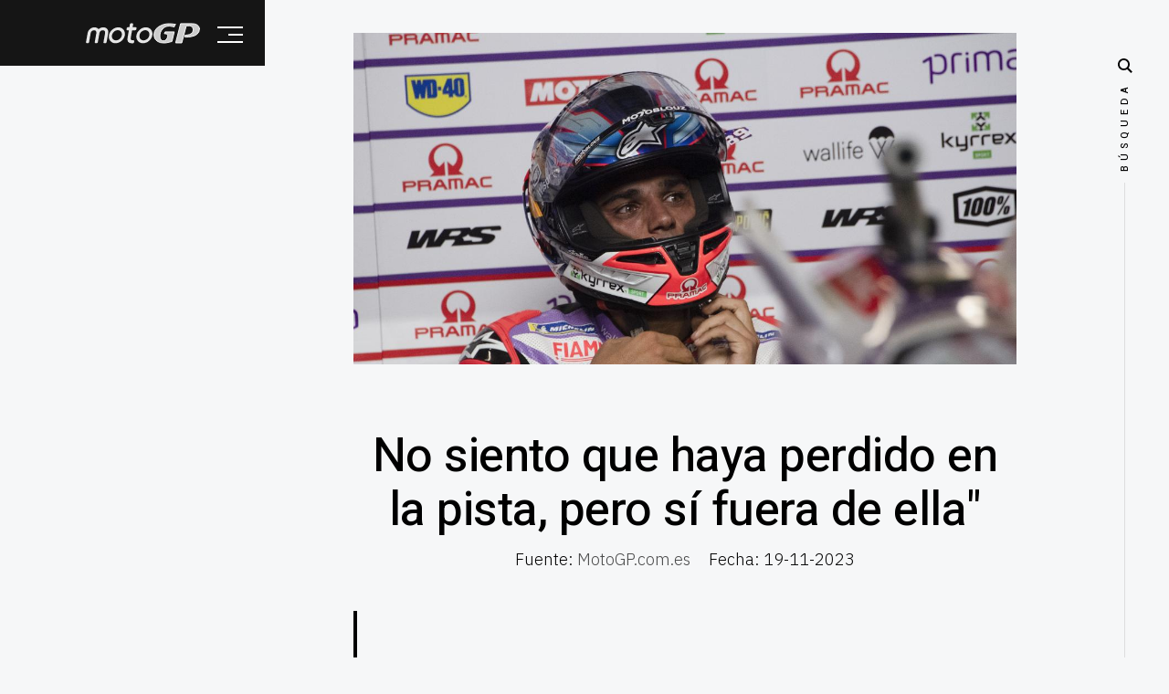

--- FILE ---
content_type: text/html; charset=UTF-8
request_url: https://motogp.com.es/noticias/mart%C3%83%C2%ADn-dolido-no-siento-que-me-hayan-ganado-en-la-pista-sino-fuera/9492
body_size: 9624
content:
<!DOCTYPE html>
<html class="no-js" lang="es">
<head>
    
    <base href="https://motogp.com.es/">

    <meta charset="iso-8859-1">
    <title>motoGP.com.es | No siento que haya perdido en la pista, pero s&iacute; fuera de ella&quot;</title>
    <meta name="robots" content="index,follow" />
    <meta name="description" content="El piloto espa&ntilde;ol estaba muy disgustado con el comportamiento de sus neum&aacute;ticos el domingo en Lusail, mientras que Jorge Martínestaba muy decepcionado tras acabar d&eacute;cimo en el GP de Qatar de MotoGP..." />
    <meta name="author" content="motoGP.com.es" />
    <meta property="og:locale:alternate" content="es_ES" />
    <meta property="og:site_name" content="motoGP.com.es">
    <meta property="og:title" content="motoGP.com.es | No siento que haya perdido en la pista, pero s&iacute; fuera de ella&quot;" />
    <meta property="og:description" content="El piloto espa&ntilde;ol estaba muy disgustado con el comportamiento de sus neum&aacute;ticos el domingo en Lusail, mientras que Jorge Martínestaba muy decepcionado tras acabar d&eacute;cimo en el GP de Qatar de MotoGP..." />
    <meta property="og:url" content="https://motogp.com.es/noticias/no-siento-que-haya-perdido-en-la-pista-pero-si-fuera-de-ella/9492" />
    <meta property="og:image" itemprop="image" content="https://motogp.com.es/mediabank/photos/2023-11-19/2023-11-19_martin_dolido_no_siento_que_me_hayan_ganado_en_la_pista_sino_fuera.jpg">
    <meta property="og:image:secure_url" itemprop="image" content="https://motogp.com.es/mediabank/photos/2023-11-19/2023-11-19_martin_dolido_no_siento_que_me_hayan_ganado_en_la_pista_sino_fuera.jpg" />
    <meta property="og:image:width" content="512" />
    <meta property="og:image:height" content="512" />
    <meta property="og:type" content="website" />

    <meta name="viewport" content="width=device-width, initial-scale=1, maximum-scale=1" />
    <meta name="theme-color" content="#151515" />

    <link rel="canonical" href="https://motogp.com.es/noticias/no-siento-que-haya-perdido-en-la-pista-pero-si-fuera-de-ella/9492" />

    <link rel="stylesheet" href="tpls/motogp2024/css/base.css">
    <link rel="stylesheet" href="tpls/motogp2024/css/vendor.css">
    <link rel="stylesheet" href="tpls/motogp2024/css/main-v3.css?v=1">

    <script src="js/modernizr.js" type="0eb03863721261380a98b249-text/javascript"></script>

    <link rel="apple-touch-icon" sizes="180x180" href="apple-touch-icon.png">
    <link rel="icon" type="image/png" sizes="32x32" href="favicon-32x32.png">
    <link rel="icon" type="image/png" sizes="16x16" href="favicon-16x16.png">
    <link rel="manifest" href="site.webmanifest">
		
<script type="0eb03863721261380a98b249-text/javascript">(function(){/*

 Copyright The Closure Library Authors.
 SPDX-License-Identifier: Apache-2.0
*/
'use strict';var g=function(a){var b=0;return function(){return b<a.length?{done:!1,value:a[b++]}:{done:!0}}},l=this||self,m=/^[\w+/_-]+[=]{0,2}$/,p=null,q=function(){},r=function(a){var b=typeof a;if("object"==b)if(a){if(a instanceof Array)return"array";if(a instanceof Object)return b;var c=Object.prototype.toString.call(a);if("[object Window]"==c)return"object";if("[object Array]"==c||"number"==typeof a.length&&"undefined"!=typeof a.splice&&"undefined"!=typeof a.propertyIsEnumerable&&!a.propertyIsEnumerable("splice"))return"array";
if("[object Function]"==c||"undefined"!=typeof a.call&&"undefined"!=typeof a.propertyIsEnumerable&&!a.propertyIsEnumerable("call"))return"function"}else return"null";else if("function"==b&&"undefined"==typeof a.call)return"object";return b},u=function(a,b){function c(){}c.prototype=b.prototype;a.prototype=new c;a.prototype.constructor=a};var v=function(a,b){Object.defineProperty(l,a,{configurable:!1,get:function(){return b},set:q})};var y=function(a,b){this.b=a===w&&b||"";this.a=x},x={},w={};var aa=function(a,b){a.src=b instanceof y&&b.constructor===y&&b.a===x?b.b:"type_error:TrustedResourceUrl";if(null===p)b:{b=l.document;if((b=b.querySelector&&b.querySelector("script[nonce]"))&&(b=b.nonce||b.getAttribute("nonce"))&&m.test(b)){p=b;break b}p=""}b=p;b&&a.setAttribute("nonce",b)};var z=function(){return Math.floor(2147483648*Math.random()).toString(36)+Math.abs(Math.floor(2147483648*Math.random())^+new Date).toString(36)};var A=function(a,b){b=String(b);"application/xhtml+xml"===a.contentType&&(b=b.toLowerCase());return a.createElement(b)},B=function(a){this.a=a||l.document||document};B.prototype.appendChild=function(a,b){a.appendChild(b)};var C=function(a,b,c,d,e,f){try{var k=a.a,h=A(a.a,"SCRIPT");h.async=!0;aa(h,b);k.head.appendChild(h);h.addEventListener("load",function(){e();d&&k.head.removeChild(h)});h.addEventListener("error",function(){0<c?C(a,b,c-1,d,e,f):(d&&k.head.removeChild(h),f())})}catch(n){f()}};var ba=l.atob("aHR0cHM6Ly93d3cuZ3N0YXRpYy5jb20vaW1hZ2VzL2ljb25zL21hdGVyaWFsL3N5c3RlbS8xeC93YXJuaW5nX2FtYmVyXzI0ZHAucG5n"),ca=l.atob("WW91IGFyZSBzZWVpbmcgdGhpcyBtZXNzYWdlIGJlY2F1c2UgYWQgb3Igc2NyaXB0IGJsb2NraW5nIHNvZnR3YXJlIGlzIGludGVyZmVyaW5nIHdpdGggdGhpcyBwYWdlLg=="),da=l.atob("RGlzYWJsZSBhbnkgYWQgb3Igc2NyaXB0IGJsb2NraW5nIHNvZnR3YXJlLCB0aGVuIHJlbG9hZCB0aGlzIHBhZ2Uu"),ea=function(a,b,c){this.b=a;this.f=new B(this.b);this.a=null;this.c=[];this.g=!1;this.i=b;this.h=c},F=function(a){if(a.b.body&&!a.g){var b=
function(){D(a);l.setTimeout(function(){return E(a,3)},50)};C(a.f,a.i,2,!0,function(){l[a.h]||b()},b);a.g=!0}},D=function(a){for(var b=G(1,5),c=0;c<b;c++){var d=H(a);a.b.body.appendChild(d);a.c.push(d)}b=H(a);b.style.bottom="0";b.style.left="0";b.style.position="fixed";b.style.width=G(100,110).toString()+"%";b.style.zIndex=G(2147483544,2147483644).toString();b.style["background-color"]=I(249,259,242,252,219,229);b.style["box-shadow"]="0 0 12px #888";b.style.color=I(0,10,0,10,0,10);b.style.display=
"flex";b.style["justify-content"]="center";b.style["font-family"]="Roboto, Arial";c=H(a);c.style.width=G(80,85).toString()+"%";c.style.maxWidth=G(750,775).toString()+"px";c.style.margin="24px";c.style.display="flex";c.style["align-items"]="flex-start";c.style["justify-content"]="center";d=A(a.f.a,"IMG");d.className=z();d.src=ba;d.style.height="24px";d.style.width="24px";d.style["padding-right"]="16px";var e=H(a),f=H(a);f.style["font-weight"]="bold";f.textContent=ca;var k=H(a);k.textContent=da;J(a,
e,f);J(a,e,k);J(a,c,d);J(a,c,e);J(a,b,c);a.a=b;a.b.body.appendChild(a.a);b=G(1,5);for(c=0;c<b;c++)d=H(a),a.b.body.appendChild(d),a.c.push(d)},J=function(a,b,c){for(var d=G(1,5),e=0;e<d;e++){var f=H(a);b.appendChild(f)}b.appendChild(c);c=G(1,5);for(d=0;d<c;d++)e=H(a),b.appendChild(e)},G=function(a,b){return Math.floor(a+Math.random()*(b-a))},I=function(a,b,c,d,e,f){return"rgb("+G(Math.max(a,0),Math.min(b,255)).toString()+","+G(Math.max(c,0),Math.min(d,255)).toString()+","+G(Math.max(e,0),Math.min(f,
255)).toString()+")"},H=function(a){a=A(a.f.a,"DIV");a.className=z();return a},E=function(a,b){0>=b||null!=a.a&&0!=a.a.offsetHeight&&0!=a.a.offsetWidth||(fa(a),D(a),l.setTimeout(function(){return E(a,b-1)},50))},fa=function(a){var b=a.c;var c="undefined"!=typeof Symbol&&Symbol.iterator&&b[Symbol.iterator];b=c?c.call(b):{next:g(b)};for(c=b.next();!c.done;c=b.next())(c=c.value)&&c.parentNode&&c.parentNode.removeChild(c);a.c=[];(b=a.a)&&b.parentNode&&b.parentNode.removeChild(b);a.a=null};var ia=function(a,b,c,d,e){var f=ha(c),k=function(n){n.appendChild(f);l.setTimeout(function(){f?(0!==f.offsetHeight&&0!==f.offsetWidth?b():a(),f.parentNode&&f.parentNode.removeChild(f)):a()},d)},h=function(n){document.body?k(document.body):0<n?l.setTimeout(function(){h(n-1)},e):b()};h(3)},ha=function(a){var b=document.createElement("div");b.className=a;b.style.width="1px";b.style.height="1px";b.style.position="absolute";b.style.left="-10000px";b.style.top="-10000px";b.style.zIndex="-10000";return b};var K={},L=null;var M=function(){},N="function"==typeof Uint8Array,O=function(a,b){a.b=null;b||(b=[]);a.j=void 0;a.f=-1;a.a=b;a:{if(b=a.a.length){--b;var c=a.a[b];if(!(null===c||"object"!=typeof c||Array.isArray(c)||N&&c instanceof Uint8Array)){a.g=b-a.f;a.c=c;break a}}a.g=Number.MAX_VALUE}a.i={}},P=[],Q=function(a,b){if(b<a.g){b+=a.f;var c=a.a[b];return c===P?a.a[b]=[]:c}if(a.c)return c=a.c[b],c===P?a.c[b]=[]:c},R=function(a,b,c){a.b||(a.b={});if(!a.b[c]){var d=Q(a,c);d&&(a.b[c]=new b(d))}return a.b[c]};
M.prototype.h=N?function(){var a=Uint8Array.prototype.toJSON;Uint8Array.prototype.toJSON=function(){var b;void 0===b&&(b=0);if(!L){L={};for(var c="ABCDEFGHIJKLMNOPQRSTUVWXYZabcdefghijklmnopqrstuvwxyz0123456789".split(""),d=["+/=","+/","-_=","-_.","-_"],e=0;5>e;e++){var f=c.concat(d[e].split(""));K[e]=f;for(var k=0;k<f.length;k++){var h=f[k];void 0===L[h]&&(L[h]=k)}}}b=K[b];c=[];for(d=0;d<this.length;d+=3){var n=this[d],t=(e=d+1<this.length)?this[d+1]:0;h=(f=d+2<this.length)?this[d+2]:0;k=n>>2;n=(n&
3)<<4|t>>4;t=(t&15)<<2|h>>6;h&=63;f||(h=64,e||(t=64));c.push(b[k],b[n],b[t]||"",b[h]||"")}return c.join("")};try{return JSON.stringify(this.a&&this.a,S)}finally{Uint8Array.prototype.toJSON=a}}:function(){return JSON.stringify(this.a&&this.a,S)};var S=function(a,b){return"number"!==typeof b||!isNaN(b)&&Infinity!==b&&-Infinity!==b?b:String(b)};M.prototype.toString=function(){return this.a.toString()};var T=function(a){O(this,a)};u(T,M);var U=function(a){O(this,a)};u(U,M);var ja=function(a,b){this.c=new B(a);var c=R(b,T,5);c=new y(w,Q(c,4)||"");this.b=new ea(a,c,Q(b,4));this.a=b},ka=function(a,b,c,d){b=new T(b?JSON.parse(b):null);b=new y(w,Q(b,4)||"");C(a.c,b,3,!1,c,function(){ia(function(){F(a.b);d(!1)},function(){d(!0)},Q(a.a,2),Q(a.a,3),Q(a.a,1))})};var la=function(a,b){V(a,"internal_api_load_with_sb",function(c,d,e){ka(b,c,d,e)});V(a,"internal_api_sb",function(){F(b.b)})},V=function(a,b,c){a=l.btoa(a+b);v(a,c)},W=function(a,b,c){for(var d=[],e=2;e<arguments.length;++e)d[e-2]=arguments[e];e=l.btoa(a+b);e=l[e];if("function"==r(e))e.apply(null,d);else throw Error("API not exported.");};var X=function(a){O(this,a)};u(X,M);var Y=function(a){this.h=window;this.a=a;this.b=Q(this.a,1);this.f=R(this.a,T,2);this.g=R(this.a,U,3);this.c=!1};Y.prototype.start=function(){ma();var a=new ja(this.h.document,this.g);la(this.b,a);na(this)};
var ma=function(){var a=function(){if(!l.frames.googlefcPresent)if(document.body){var b=document.createElement("iframe");b.style.display="none";b.style.width="0px";b.style.height="0px";b.style.border="none";b.style.zIndex="-1000";b.style.left="-1000px";b.style.top="-1000px";b.name="googlefcPresent";document.body.appendChild(b)}else l.setTimeout(a,5)};a()},na=function(a){var b=Date.now();W(a.b,"internal_api_load_with_sb",a.f.h(),function(){var c;var d=a.b,e=l[l.btoa(d+"loader_js")];if(e){e=l.atob(e);
e=parseInt(e,10);d=l.btoa(d+"loader_js").split(".");var f=l;d[0]in f||"undefined"==typeof f.execScript||f.execScript("var "+d[0]);for(;d.length&&(c=d.shift());)d.length?f[c]&&f[c]!==Object.prototype[c]?f=f[c]:f=f[c]={}:f[c]=null;c=Math.abs(b-e);c=1728E5>c?0:c}else c=-1;0!=c&&(W(a.b,"internal_api_sb"),Z(a,Q(a.a,6)))},function(c){Z(a,c?Q(a.a,4):Q(a.a,5))})},Z=function(a,b){a.c||(a.c=!0,a=new l.XMLHttpRequest,a.open("GET",b,!0),a.send())};(function(a,b){l[a]=function(c){for(var d=[],e=0;e<arguments.length;++e)d[e-0]=arguments[e];l[a]=q;b.apply(null,d)}})("__d3lUW8vwsKlB__",function(a){"function"==typeof window.atob&&(a=window.atob(a),a=new X(a?JSON.parse(a):null),(new Y(a)).start())});}).call(this);

window.__d3lUW8vwsKlB__("[base64]");</script>


</head>

<body class="ss-bg-white">

    <div id="preloader">
        <div id="loader" class="dots-fade">
            <div></div>
            <div></div>
            <div></div>
        </div>
    </div>

    <div id="top" class="s-wrap site-wrapper">

        <header class="s-header header">

            <div class="header__top">
              <div class="header__logo">
                  <a class="site-logo" href="https://motogp.com.es/">
                      <img src="tpls/motogp2025/logos/logo.svg" alt="Homepage">
                  </a>
              </div>

              <div class="header__search">

                  <form role="search" method="get" class="header__search-form" action="#">
                      <label>
                          <span class="hide-content">Buscar:</span>
                          <input type="search" class="header__search-field" placeholder="Escribe aquí" value="" name="s" title="Buscar:" autocomplete="off">
                      </label>
                      <input type="submit" class="header__search-submit" value="Buscar">
                  </form>

                  <a href="#0" title="Close Search" class="header__search-close">Close</a>

              </div>

                <a href="#0" class="header__search-trigger"></a>
                <a href="#0" class="header__menu-toggle"><span>Menu</span></a>

            </div>

            <nav class="header__nav-wrap">

              <ul class="header__nav"><li id="menu1"><a href="/" title="Página de inicio">Home</a></li><li id="menu2"><a href="clasificacion" title="La clasificación del campeonato de MotoGP">Clasificación</a></li><li id="menu3" class="has-children">
        <a href="#0" title="Los vídeos de MotoGP">Vídeos de MotoGP</a>
        <ul class="sub-menu"><li id="menu3-1"><a href="videos-motogp/ver-resumen-motogp/" title="">Ver resumen MotoGP</a></li><li id="menu3-2"><a href="videos-motogp/ver-carrera-motogp/" title="">Ver carrera MotoGP</a></li></ul></li><li id="menu4"><a href="pole-moto-gp" title="La pole position">Pole Position</a></li><li id="menu5"><a href="entrenamientos-moto-gp" title="Entrenamientos MotoGP">Entrenamientos MotoGP</a></li><li id="menu6"><a href="calendario" title="Las fechas de cada carrera de MotoGP">Calendario MotoGP</a></li><li id="menu7"><a href="circuitos" title="Los circuitos de MotoGP ordenados por países">Circuitos</a></li><li id="menu8"><a href="pilotos" title="Todos los pilotos que compiten en MotoGP">Pilotos MotoGP</a></li><li id="menu9"><a href="equipos" title="Todos los equipos de MotoGP">Equipos MotoGP</a></li><li id="menu10" class="has-children">
        <a href="#0" title="Las noticias sobre las carreras y los pilotos de MotoGP">Noticias de MotoGP</a>
        <ul class="sub-menu"><li id="menu10-1"><a href="noticias" title="Te recopilamos todas las noticias del campeonato">Todas las noticias</a></li></ul></li><li id="menu11" class="has-children">
        <a href="#0" title="Te contamos donde ver las carreras de MotoGP en vivo">¿Dónde ver Moto GP?</a>
        <ul class="sub-menu"><li id="menu11-1"><a href="donde-ver-moto-gp/ver-motogp-gratis-2024" title="Ver MotoGP gratis en 2024">Ver MotoGP gratis 2024</a></li><li id="menu11-2"><a href="donde-ver-moto-gp/motogp-horario-diferido" title="Horarios de las carreras de MotoGP en diferido">MotoGP horario diferido</a></li><li id="menu11-3"><a href="donde-ver-moto-gp/ver-carrera-motogp-hoy" title="Ver carrera motogp hoy">Ver carrera motogp hoy</a></li><li id="menu11-4"><a href="donde-ver-moto-gp/teledeporte-motogp-diferido" title="Teledeporte MotoGP diferido">Teledeporte MotoGP diferido</a></li><li id="menu11-5"><a href="donde-ver-moto-gp/baja-dazn-motogp" title="Darse de baja en DAZN">Baja DAZN MotoGP</a></li><li id="menu11-6"><a href="donde-ver-moto-gp/ver-carrera-motogp-hoy" title="Ver la carrera de MotoGP de hoy">Ver carrera de hoy</a></li><li id="menu11-7"><a href="donde-ver-moto-gp/motogp-ver-carrera-completa" title="Ver la carrera de MotoGP completa">Ver carrera completa</a></li><li id="menu11-8"><a href="donde-ver-moto-gp/ver-motogp-gratis" title="Ver las carreras de MotoGP gratis">Ver MotoGP gratis</a></li><li id="menu11-9"><a href="videos-motogp/ver-resumen-motogp" title="Los mejores resúmenes de MotoGP en YouTube">Resúmenes MotoGP</a></li><li id="menu11-10"><a href="donde-ver-moto-gp/ver-motogp-gratis-en-youtube" title="Ver las carreras de MotoGP desde YouTube">MotoGP en YouTube</a></li><li id="menu11-11"><a href="donde-ver-moto-gp/que-carreras-de-MotoGP-dan-en-abierto" title="¿Qué carreras de MotoGP dan en abierto?">Carreras en abierto</a></li><li id="menu11-12"><a href="donde-ver-moto-gp/ver-motogp-en-diferido" title="Ver las carreras de MotoGP en diferido">Carreras en diferido</a></li><li id="menu11-13"><a href="donde-ver-moto-gp/retransmision-motogp-en-directo" title="Retransmisión MotoGP 2020 en directo">Retransmisión en directo</a></li><li id="menu11-14"><a href="donde-ver-moto-gp/ver-motogp-desde-el-pc" title="Cómo ver las carreras de MotoGP desde el PC">Ver MotoGP con el PC</a></li><li id="menu11-15"><a href="donde-ver-moto-gp/ver-motogp-2023" title="Ver MotoGP en 2023">Ver MotoGP 2023</a></li><li id="menu11-16"><a href="donde-ver-moto-gp/ver-moto-gp-gratis-por-facebook" title="Ver las carreras de MotoGP desde Facebook">MotoGP en Facebook</a></li><li id="menu11-17"><a href="donde-ver-moto-gp/ver-motogp-en-2022" title="Formas de ver motoGP en 2022">Ver motogp en 2022</a></li><li id="menu11-18"><a href="donde-ver-moto-gp/ver-moto-gp-con-dazn" title="Ver las carreras de MotoGP en DAZN">DAZN oficial</a></li><li id="menu11-19"><a href="donde-ver-moto-gp/Cuentas-DAZN-baratas" title="Cuentas DAZN compartidas y baratas">Cuentas DAZN baratas</a></li></ul></li><li id="menu12" class="has-children">
        <a href="#0" title="Conoce el mundial de motos al dedillo">Curiosidades MotoGP</a>
        <ul class="sub-menu"><li id="menu12-1"><a href="curiosidades-motogp/presentacion-yamaha-m1-2023" title="Presentación Yamaha M1 MotoGP 2023">Presentación Yamaha 2023</a></li><li id="menu12-2"><a href="curiosidades-motogp/presentacion-gresini-2023" title="Presentación Ducati Gresini MotoGP 2023">Presentación Gresini 2023</a></li><li id="menu12-3"><a href="curiosidades-motogp/nuevos-pilotos-motogp-2023" title="Los nuevos pilotos de MotoGP para esta nueva temporada 2023">Nuevos pilotos 2023</a></li><li id="menu12-4"><a href="curiosidades-motogp/motos-negras-en-pretemporada" title="Motos y monos en color negro durante la pretemporada">Motos negras en pretemporada</a></li><li id="menu12-5"><a href="curiosidades-motogp/que-cuesta-una-motogp" title="¿Qué cuesta una MotoGP?">Qué cuesta una MotoGP</a></li><li id="menu12-6"><a href="curiosidades-motogp/cuanto-cobran-los-pilotos-de-motogp" title="Conoce lo que ganan los pilotos de MotoGP">¿Cuánto cobran los pilotos de MotoGP?</a></li><li id="menu12-7"><a href="curiosidades-motogp/sbk-vs-motogp" title="Qué es mejor SBK o MotoGP">SBK vs MotoGP</a></li><li id="menu12-8"><a href="curiosidades-motogp/motogp-vs-f1" title="Qué es mejor MotoGP o F1">MotoGP vs F1</a></li><li id="menu12-9"><a href="curiosidades-motogp/los-deportistas-mejor-pagados" title="Los mejores sueldos de deportistas de cualquier disciplina">Los deportistas mejor pagados</a></li></ul></li><li id="menu13" class="has-children">
        <a href="#0" title="Sobre nosotros">MotoGP.com.es</a>
        <ul class="sub-menu"><li id="menu13-1"><a href="web/contactar" title="Contacta con nosotros">Contactar</a></li><li id="menu13-2"><a href="web/privacidad-y-cookies" title="Las cookies y la privacidad de tus datos">Cookies</a></li><li id="menu13-3"><a href="web/terminos-legales" title="Nuestros términos legales que aceptas al navegar por nuestra web">Legal</a></li></ul></li></ul>
<ul class="header__social">
    <li class="ss-facebook">
        <a href="https://www.facebook.com/Motogpcomes-113983753345188/" rel="nofollow" target="_blank">
            <span class="screen-reader-text">Facebook</span>
        </a>
    </li>
    <li class="ss-twitter">
        <a href="https://twitter.com/es_motogp" rel="nofollow" target="_blank">
            <span class="screen-reader-text">Twitter</span>
        </a>
    </li>
</ul>
      <script type="0eb03863721261380a98b249-text/javascript">
      window.onload = function() {
        var mActive=document.getElementById("menu10");
        mActive.classList.add('current');
        var nodeActive=document.getElementById("menu10");
        nodeChildren=nodeActive.childNodes[3];
        if(nodeChildren!=null){
          nodeChildren.style["display"] = "block";
        }
      };
      </script>
      

            </nav>

        </header>

        <div class="s-content content">
            <main class="row content__page">

                <article class="column large-full entry format-standard">

                    <div class="media-wrap entry__media">
                        <div class="entry__post-thumb">

                            <img src="mediabank/photos/2023-11-19/2023-11-19_martin_dolido_no_siento_que_me_hayan_ganado_en_la_pista_sino_fuera.jpg"
                                 srcset="mediabank/photos/2023-11-19/2023-11-19_martin_dolido_no_siento_que_me_hayan_ganado_en_la_pista_sino_fuera.jpg 1000w,
                                         mediabank/photos/2023-11-19/2023-11-19_martin_dolido_no_siento_que_me_hayan_ganado_en_la_pista_sino_fuera.jpg 1000w,
                                         mediabank/photos/2023-11-19/2023-11-19_martin_dolido_no_siento_que_me_hayan_ganado_en_la_pista_sino_fuera.jpg 500w" sizes="(max-width: 2000px) 100vw, 2000px" alt="">
                        </div>
                    </div>

                    <div class="content__page-header entry__header">
                        <h1 class="display-1 entry__title">
                        No siento que haya perdido en la pista, pero s&iacute; fuera de ella&quot;
                        </h1>
                        <ul class="entry__header-meta">
                            <li class="author">Fuente: <a href="https://motogp.com.es/noticias/" rel="nofollow" target="_blank">MotoGP.com.es</a></li>
                            <li class="date">Fecha: 19-11-2023</li>
                        </ul>
                    </div>

                    <div class="entry__content">
                      <script async src="https://pagead2.googlesyndication.com/pagead/js/adsbygoogle.js?client=ca-pub-9093524760620817" crossorigin="anonymous" type="0eb03863721261380a98b249-text/javascript"></script>
                          <blockquote><p>El piloto espa&ntilde;ol estaba muy disgustado con el comportamiento de sus neum&aacute;ticos el domingo en Lusail, mientras que Jorge Martínestaba muy decepcionado tras acabar d&eacute;cimo en el GP de Qatar de MotoGP</p></blockquote>
                          <p class="lead drop-cap">
                        Necesita sumar 37 puntos antes del GP de Valencia, pero la diferencia con Bagnas se ha ampliado a 21 puntos.<br><br> No s&eacute; lo que ha pasado.<br><br> Fui el &uacute;nico que derrap&oacute; en la salida, lo que no suele ocurrir cuando la pista est&aacute; limpia.<br><br> Luego intent&eacute; recuperar posiciones pero me ca&iacute;a en cada curva y no pod&iacute;a correr.<br><br> Era muy dif&iacute;cil en esas condiciones&quot;.<br><br> Márquez a&ntilde;adi&oacute;: &quot;Ten&iacute;a la sensaci&oacute;n de haber olvidado c&oacute;mo pilotar.<br><br> Ha sido frustrante, pero al final me he re&iacute;do.<br><br> No es ninguna broma que el campeonato se haya decidido as&iacute;&quot;, se lament&oacute;.<br><br> Es vergonzoso que parezca que me olvido de c&oacute;mo pilotar d&iacute;a tras d&iacute;a.<br><br> Tengo que seguir pilotando y luchando hasta el final.<br><br> Voy a ganar en Valencia y a sumar algunos puntos con una gran estrategia, pero gran parte del campeonato se ha decidido hoy&#039;, lament&oacute;.<br><br> Ha sido desde el principio.<br><br> Es se&ntilde;al de que los neum&aacute;ticos patinan.<br><br> O la pista est&aacute; sucia o los neum&aacute;ticos han dado 30 &oacute; 40 vueltas.<br><br> He sido el &uacute;nico de toda la categor&iacute;a al que le ha pasado esto.<br><br> Por eso la goma era tan buena hoy&quot;, explic&oacute;.<br><br> Estoy 100% de acuerdo con Aleix en que estos neum&aacute;ticos no est&aacute;n a la altura del campeonato.<br><br> Ayer Pecco dijo que ten&iacute;a un problema con los neum&aacute;ticos y que estaba a tres d&eacute;cimas de la cabeza, pero hoy yo he rodado un segundo y un poco m&aacute;s lento.<br><br> El sprint de Valencia nos ayudar&aacute; a recuperarnos, pero es dif&iacute;cil sumar tantos puntos en un fin de semana.<br><br> El sprint de Valencia me ayudar&aacute; a recuperarme.<br><br> El sprint de Valencia me ayudar&aacute; a recuperarme.<br><br> Espero que se repita lo de 2006, pero primero tenemos que analizar los neum&aacute;ticos y comprobar con Michelin qu&eacute; ha pasado.<br><br> &#039; No siento que haya perdido en la pista, pero fuera de ella s&iacute;&#039; , concluy&oacute; con rotundidad
                        </p>
                        <div>
                          <script async src="https://pagead2.googlesyndication.com/pagead/js/adsbygoogle.js?client=ca-pub-9093524760620817" crossorigin="anonymous" type="0eb03863721261380a98b249-text/javascript"></script>
                        </div>
                        <p>
                        
                        </p>

                    </div>

                    <p class="entry__tags"><span>Tags</span><span class="entry__tag-list"><a href="pilotos/jorge-martin/120"/>Martin</a><a href="pilotos/aleix-espargaro/109"/>Espargaro</a><a href="pilotos/francesco-bagnaia/103"/>Bagnaia</a></span></p>

                    

                </article>

                

            </main>

        </div>

        <footer class="s-footer footer">
            <div class="row">
                <div class="column large-full footer__content">
                    <div class="footer__copyright">
                        <span>La página de MotoGP 2025 | <b>motoGP.com.es</b></span>
                        <span><a href="https://f1.com.es/" target="_blank" rel="sponsored">Ver f1 online</a> | <a href="https://neumaticomoto.es/" target="_blank" rel="sponsored">Neumáticos moto</a> | <a href="https://acortador.es" target="_blank" rel="sponsored">Localizar IP</a> | <a href="https://grupos.chat" target="_blank" rel="sponsored">Grupos de chat</a> | <a href="https://parejas.club" target="_blank" rel="sponsored">Parejas famosas</a></span>
                    </div>
                </div>
            </div>

            <div class="go-top">
                <a class="smoothscroll" title="Back to Top" href="#top"></a>
            </div>
        </footer>

    </div>

    <script src="js/jquery-3.2.1.min.js" type="0eb03863721261380a98b249-text/javascript"></script>
    <script src="js/plugins.js" type="0eb03863721261380a98b249-text/javascript"></script>
    <script src="js/main-v2.js" type="0eb03863721261380a98b249-text/javascript"></script>

<script src="/cdn-cgi/scripts/7d0fa10a/cloudflare-static/rocket-loader.min.js" data-cf-settings="0eb03863721261380a98b249-|49" defer></script><script defer src="https://static.cloudflareinsights.com/beacon.min.js/vcd15cbe7772f49c399c6a5babf22c1241717689176015" integrity="sha512-ZpsOmlRQV6y907TI0dKBHq9Md29nnaEIPlkf84rnaERnq6zvWvPUqr2ft8M1aS28oN72PdrCzSjY4U6VaAw1EQ==" data-cf-beacon='{"version":"2024.11.0","token":"f236cffc5e384c8a968d73e01fb17f35","r":1,"server_timing":{"name":{"cfCacheStatus":true,"cfEdge":true,"cfExtPri":true,"cfL4":true,"cfOrigin":true,"cfSpeedBrain":true},"location_startswith":null}}' crossorigin="anonymous"></script>
</body>


--- FILE ---
content_type: application/javascript; charset=utf-8
request_url: https://fundingchoicesmessages.google.com/f/AGSKWxU8VzK9ydJIj8-2Bl6QurhOIcQT5uy2gHdPVHB9v9XAbiyqkGmkX-VvVORegNEgfG-jlHx0eDsEdzNp9V8_QgxFTonZukrtCO-86R52f6TV1UQOYyenW3F1IZd-4yaY8E_mr5eOmmXvrg1RSyOviwdziwuhjGe__CXLeTgoyfPGGSrtd-b4_9QdOZ3e/__sidebarad_/spons_links_-ad-zone.=com_ads&/showadcode2.
body_size: -1293
content:
window['286fb3a8-6369-460e-bd3b-189a3ff7b768'] = true;

--- FILE ---
content_type: image/svg+xml
request_url: https://motogp.com.es/tpls/motogp2025/logos/logo.svg
body_size: 3331
content:
<?xml version="1.0" encoding="UTF-8" standalone="no"?>
<!-- Created with Inkscape (http://www.inkscape.org/) -->

<svg
   xmlns:dc="http://purl.org/dc/elements/1.1/"
   xmlns:cc="http://creativecommons.org/ns#"
   xmlns:rdf="http://www.w3.org/1999/02/22-rdf-syntax-ns#"
   xmlns:svg="http://www.w3.org/2000/svg"
   xmlns="http://www.w3.org/2000/svg"
   xmlns:sodipodi="http://sodipodi.sourceforge.net/DTD/sodipodi-0.dtd"
   xmlns:inkscape="http://www.inkscape.org/namespaces/inkscape"
   width="82mm"
   height="16mm"
   viewBox="0 0 290.55118 56.692912"
   id="svg2"
   version="1.1"
   inkscape:version="0.91 r13725"
   sodipodi:docname="logo.svg">
  <defs
     id="defs4" />
  <sodipodi:namedview
     id="base"
     pagecolor="#151515"
     bordercolor="#666666"
     borderopacity="1.0"
     inkscape:pageopacity="0"
     inkscape:pageshadow="2"
     inkscape:zoom="4.5626827"
     inkscape:cx="178.36081"
     inkscape:cy="25.056562"
     inkscape:document-units="px"
     inkscape:current-layer="layer1"
     showgrid="false"
     inkscape:window-width="2560"
     inkscape:window-height="1017"
     inkscape:window-x="-8"
     inkscape:window-y="-8"
     inkscape:window-maximized="1"
     fit-margin-top="0"
     fit-margin-left="0"
     fit-margin-right="0"
     fit-margin-bottom="0"
     showguides="true"
     inkscape:guide-bbox="true">
    <sodipodi:guide
       position="199.05771,55.279388"
       orientation="0,1"
       id="guide3339" />
    <sodipodi:guide
       position="137.0306,3.8929146"
       orientation="0,1"
       id="guide3341" />
    <sodipodi:guide
       position="134.43532,45.15781"
       orientation="0,1"
       id="guide3343" />
  </sodipodi:namedview>
  <metadata
     id="metadata7">
    <rdf:RDF>
      <cc:Work
         rdf:about="">
        <dc:format>image/svg+xml</dc:format>
        <dc:type
           rdf:resource="http://purl.org/dc/dcmitype/StillImage" />
        <dc:title />
      </cc:Work>
    </rdf:RDF>
  </metadata>
  <g
     inkscape:label="Capa 1"
     inkscape:groupmode="layer"
     id="layer1"
     transform="translate(-366.0149,-607.33809)">
    <path
       sodipodi:nodetypes="sssssscscscsssssssssscscsssssssssscsssccscssccsssss"
       inkscape:connector-curvature="0"
       id="path3385"
       style="font-style:normal;font-variant:normal;font-weight:normal;font-stretch:normal;font-size:medium;line-height:125%;font-family:SciFly;-inkscape-font-specification:SciFly;letter-spacing:0px;word-spacing:0px;fill:#e6e6e6;fill-opacity:1;stroke:none;stroke-width:1px;stroke-linecap:butt;stroke-linejoin:miter;stroke-opacity:1"
       d="m 413.14114,659.434 c -0.81498,0 -1.41427,-0.23286 -1.79785,-0.69856 -0.3836,-0.46571 -0.50353,-1.10605 -0.35983,-1.92103 l 4.00314,-22.703 c 0.16424,-0.93141 0.17782,-1.8337 0.0407,-2.70688 -0.13709,-0.8732 -0.43511,-1.65908 -0.89406,-2.35762 -0.45896,-0.69856 -1.11822,-1.25159 -1.97777,-1.65907 -0.79108,-0.46571 -1.82696,-0.69856 -3.10765,-0.69856 -1.28068,0 -2.42778,0.23285 -3.44129,0.69856 -0.94505,0.40748 -1.77022,0.96051 -2.47552,1.65907 -0.70531,0.69854 -1.28047,1.48442 -1.7255,2.35762 -0.38682,0.87318 -0.66235,1.77547 -0.82657,2.70688 l -4.00316,22.703 c -0.1437,0.81498 -0.48947,1.45532 -1.03728,1.92103 -0.54782,0.4657 -1.22923,0.69856 -2.0442,0.69856 l -2.61958,0 c -0.81497,0 -1.41426,-0.23286 -1.79785,-0.69856 -0.38358,-0.46571 -0.50353,-1.10605 -0.35982,-1.92103 l 4.00315,-22.703 c 0.16423,-0.93141 0.17781,-1.8337 0.0407,-2.70688 -0.13711,-0.8732 -0.43513,-1.65908 -0.89408,-2.35762 -0.45896,-0.69856 -1.11821,-1.25159 -1.97777,-1.65907 -0.79107,-0.46571 -1.79785,-0.69856 -3.02031,-0.69856 -1.22247,0 -2.34047,0.23285 -3.35398,0.69856 -1.00327,0.40748 -1.85756,0.96051 -2.56284,1.65907 -0.70531,0.69854 -1.28047,1.48442 -1.7255,2.35762 -0.44503,0.87318 -0.74968,1.77547 -0.91391,2.70688 l -4.00314,22.703 c -0.14371,0.81498 -0.48947,1.45532 -1.03729,1.92103 -0.54782,0.4657 -1.22921,0.69856 -2.04419,0.69856 l -2.61958,0 c -0.81498,0 -1.41427,-0.23286 -1.79785,-0.69856 -0.38358,-0.46571 -0.50353,-1.10605 -0.35981,-1.92103 l 4.00314,-22.703 c 0.36952,-2.09565 1.06266,-4.04579 2.0794,-5.85038 1.08524,-1.86281 2.3811,-3.43456 3.88761,-4.71524 1.57498,-1.33889 3.36059,-2.38672 5.35684,-3.14349 1.99623,-0.75677 4.12952,-1.13516 6.39982,-1.13516 2.21209,0 4.09037,0.4075 5.63483,1.22248 1.60269,0.81498 2.89891,1.71728 3.88866,2.70689 0.48976,0.52391 1.04278,0.52391 1.65907,0 1.30106,-1.10603 2.86241,-2.03744 4.68402,-2.79421 1.87982,-0.75677 3.98399,-1.13516 6.3125,-1.13516 2.2703,0 4.27013,0.37839 5.99952,1.13516 1.72936,0.75677 3.11635,1.8046 4.16095,3.14349 1.11307,1.28068 1.85466,2.85243 2.22474,4.71524 0.43856,1.80459 0.4731,3.75473 0.10357,5.85038 l -4.00314,22.703 c -0.14371,0.81498 -0.48947,1.45532 -1.03729,1.92103 -0.54782,0.4657 -1.22922,0.69856 -2.0442,0.69856 z" />
    <path
       inkscape:connector-curvature="0"
       id="path3387"
       style="font-style:normal;font-variant:normal;font-weight:normal;font-stretch:normal;font-size:medium;line-height:125%;font-family:SciFly;-inkscape-font-specification:SciFly;letter-spacing:0px;word-spacing:0px;fill:#e6e6e6;fill-opacity:1;stroke:none;stroke-width:1px;stroke-linecap:butt;stroke-linejoin:miter;stroke-opacity:1"
       d="m 442.7647,652.37486 q 2.66973,0 5.0911,-1.03343 2.50746,-1.03345 4.44746,-2.75585 2.02611,-1.72242 3.38344,-4.04766 1.37251,-2.41137 1.84325,-5.08111 0.47075,-2.66973 -0.0666,-4.99497 -0.52214,-2.41137 -1.94085,-4.13378 -1.33257,-1.7224 -3.47559,-2.75585 -2.05692,-1.03345 -4.72665,-1.03345 -2.66972,0 -5.17719,1.03345 -2.42136,1.03345 -4.44747,2.75585 -1.93999,1.72241 -3.3125,4.13378 -1.35733,2.32524 -1.82808,4.99497 -0.47074,2.66974 0.0514,5.08111 0.53731,2.32524 1.86989,4.04766 1.41869,1.7224 3.47561,2.75585 2.14302,1.03343 4.81274,1.03343 z m -1.29075,7.32023 q -4.2199,0 -7.64974,-1.55016 -3.32852,-1.63629 -5.59845,-4.39214 -2.26991,-2.75585 -3.26841,-6.3729 -0.8972,-3.70318 -0.15313,-7.92308 0.74409,-4.21989 2.93204,-7.83694 2.28925,-3.70318 5.53104,-6.45903 3.24179,-2.75585 7.13216,-4.30602 3.99171,-1.63629 8.21161,-1.63629 4.21989,0 7.54842,1.63629 3.42985,1.55017 5.69976,4.30602 2.26992,2.75585 3.16712,6.45903 0.9985,3.61705 0.25441,7.83694 -0.74407,4.2199 -3.03332,7.92308 -2.18796,3.61705 -5.42974,6.3729 -3.24178,2.75585 -7.23348,4.39214 -3.89039,1.55016 -8.11029,1.55016 z" />
    <path
       inkscape:connector-curvature="0"
       id="path3389"
       style="font-style:normal;font-variant:normal;font-weight:normal;font-stretch:normal;font-size:medium;line-height:125%;font-family:SciFly;-inkscape-font-specification:SciFly;letter-spacing:0px;word-spacing:0px;fill:#e6e6e6;fill-opacity:1;stroke:none;stroke-width:1px;stroke-linecap:butt;stroke-linejoin:miter;stroke-opacity:1"
       d="m 482.90199,659.87201 q -6.8066,0 -9.41767,-3.72095 -2.52031,-3.72094 -1.35213,-10.34605 l 3.2005,-18.15094 q 0.16002,-0.90755 -0.74752,-0.90755 l -2.72264,0 q -1.27058,0 -1.86859,-0.72605 -0.59802,-0.72604 -0.37398,-1.9966 l 0.40006,-2.26887 q 0.22403,-1.27056 1.07809,-1.9966 0.85405,-0.72604 2.12462,-0.72604 l 2.72265,0 q 0.90754,0 1.06758,-0.90755 l 1.12018,-6.35283 q 0.22403,-1.27057 1.07808,-1.9966 0.85406,-0.72605 2.12462,-0.72605 l 2.72265,0 q 1.27057,0 1.86858,0.72605 0.59801,0.72603 0.37398,1.9966 l -1.12017,6.35283 q -0.16003,0.90755 0.74751,0.90755 l 6.80662,0 q 1.27057,0 1.86859,0.72604 0.59801,0.72604 0.37397,1.9966 l -0.40006,2.26887 q -0.22403,1.27056 -1.07809,1.9966 -0.85405,0.72605 -2.12462,0.72605 l -6.80662,0 q -0.90754,0 -1.06757,0.90755 l -3.12049,17.69717 q -0.56008,3.17642 0.29968,4.9915 0.95052,1.81511 4.3992,1.81511 l 1.81509,0 q 1.27057,0 1.86859,0.72604 0.59802,0.72603 0.37397,1.9966 l -0.40005,2.26887 q -0.22403,1.27057 -1.0781,1.9966 -0.85405,0.72605 -2.12462,0.72605 l -2.63189,0 z" />
    <path
       inkscape:connector-curvature="0"
       id="path3391"
       style="font-style:normal;font-variant:normal;font-weight:normal;font-stretch:normal;font-size:medium;line-height:125%;font-family:SciFly;-inkscape-font-specification:SciFly;letter-spacing:0px;word-spacing:0px;fill:#e6e6e6;fill-opacity:1;stroke:none;stroke-width:1px;stroke-linecap:butt;stroke-linejoin:miter;stroke-opacity:1"
       d="m 512.79771,652.37486 q 2.66973,0 5.09108,-1.03343 2.50748,-1.03345 4.44747,-2.75585 2.02612,-1.72242 3.38344,-4.04766 1.37252,-2.41137 1.84326,-5.08111 0.47075,-2.66973 -0.0666,-4.99497 -0.52213,-2.41137 -1.94084,-4.13378 -1.33258,-1.7224 -3.4756,-2.75585 -2.05691,-1.03345 -4.72664,-1.03345 -2.66973,0 -5.1772,1.03345 -2.42136,1.03345 -4.44746,2.75585 -1.94,1.72241 -3.31251,4.13378 -1.35733,2.32524 -1.82808,4.99497 -0.47073,2.66974 0.0514,5.08111 0.53732,2.32524 1.86991,4.04766 1.41869,1.7224 3.4756,2.75585 2.14302,1.03343 4.81275,1.03343 z m -1.29075,7.32023 q -4.2199,0 -7.64974,-1.55016 -3.32853,-1.63629 -5.59845,-4.39214 -2.26992,-2.75585 -3.26841,-6.3729 -0.89721,-3.70318 -0.15313,-7.92308 0.74409,-4.21989 2.93204,-7.83694 2.28925,-3.70318 5.53103,-6.45903 3.24178,-2.75585 7.13217,-4.30602 3.9917,-1.63629 8.2116,-1.63629 4.2199,0 7.54843,1.63629 3.42983,1.55017 5.69976,4.30602 2.26992,2.75585 3.16711,6.45903 0.99851,3.61705 0.25442,7.83694 -0.74408,4.2199 -3.03333,7.92308 -2.18795,3.61705 -5.42973,6.3729 -3.24179,2.75585 -7.23348,4.39214 -3.89039,1.55016 -8.11029,1.55016 z" />
    <path
       inkscape:connector-curvature="0"
       id="path3416"
       style="font-style:normal;font-variant:normal;font-weight:100;font-stretch:normal;font-size:medium;line-height:125%;font-family:Splash;-inkscape-font-specification:'Splash Thin';letter-spacing:0px;word-spacing:0px;fill:#cccccc;fill-opacity:1;stroke:#ffffff;stroke-width:2.15720296;stroke-linecap:round;stroke-linejoin:round;stroke-miterlimit:4;stroke-dasharray:none;stroke-opacity:1"
       d="m 593.52009,611.85354 -2.65019,6.56617 q -2.87102,-0.75473 -4.5642,-1.13211 -5.37397,-1.20758 -8.24502,-1.20758 -5.74205,0 -9.5701,1.88683 -3.75442,1.88683 -7.65609,6.26428 -3.38633,3.84912 -4.85865,7.77375 -1.47232,3.9246 -1.47232,9.13225 0,5.28313 1.91403,8.60397 2.35568,4.07553 7.14076,4.07553 4.34334,0 7.58245,-4.15103 3.01828,-3.84913 3.01828,-8.22656 0,-1.96231 -0.66255,-3.24537 -0.58895,-1.28303 -2.06126,-1.88682 -1.47232,-0.67925 -3.16549,-0.67925 -1.61956,-0.0754 -2.42934,-0.0754 l 1.91401,-4.7548 23.26272,0 -5.81569,24.37784 q -4.41695,1.35851 -7.14076,1.9623 -8.17139,1.9623 -13.10368,1.9623 -10.23263,0 -16.85811,-4.15102 -8.6867,-5.43406 -8.6867,-16.67958 0,-8.9813 5.81567,-15.47201 5.07953,-5.66049 14.57602,-9.43415 4.41695,-1.73588 9.05478,-2.49062 4.71144,-0.75472 9.64372,-0.75472 5.4476,0 10.67434,0.83018 1.7668,0.22643 4.34337,0.90571 z" />
    <path
       inkscape:connector-curvature="0"
       id="path3418"
       style="font-style:normal;font-variant:normal;font-weight:100;font-stretch:normal;font-size:medium;line-height:125%;font-family:Splash;-inkscape-font-specification:'Splash Thin';letter-spacing:0px;word-spacing:0px;fill:#cccccc;fill-opacity:1;stroke:#ffffff;stroke-width:2.17400885;stroke-linecap:round;stroke-linejoin:round;stroke-miterlimit:4;stroke-dasharray:none;stroke-opacity:1"
       d="m 655.36519,623.03834 q 0,8.89916 -6.67706,14.07133 -5.19328,4.03124 -14.31863,5.78065 -6.00936,1.14092 -13.13157,1.14092 -1.4096,0 -2.29988,0 -0.81609,-0.076 -1.4838,-0.15212 l 1.26122,-4.63973 q 2.67084,0 5.26746,-0.38033 6.30614,-0.91272 9.94143,-3.27061 5.34167,-3.42277 5.34167,-9.58371 0,-5.09611 -2.81922,-7.8343 -2.74501,-2.81427 -7.1222,-2.81427 l -7.71573,0 -11.42522,43.507 -15.57984,-0.076 12.53807,-48.90735 29.15656,0 q 7.56733,0 12.90899,3.11851 6.15775,3.65093 6.15775,10.04007 z" />
  </g>
</svg>


--- FILE ---
content_type: application/javascript; charset=utf-8
request_url: https://fundingchoicesmessages.google.com/f/AGSKWxXka-OVWcCIWNinBXAWUFpgFcfH5o3MQ6xEYqNUiM1GMGi4g8bKvj-r7m7iiKbSYWvUUUB94rKP8rmvOhmgGEpii1ApuvhA4Qo3B0DNW5SdoH2ZAHo6DQdMb352tiz-CePXGTWEdA==?fccs=W251bGwsbnVsbCxudWxsLG51bGwsbnVsbCxudWxsLFsxNzY4NTY4MDEwLDkxNTAwMDAwMF0sbnVsbCxudWxsLG51bGwsW251bGwsWzcsMTksNiwxNV0sbnVsbCxudWxsLG51bGwsbnVsbCxudWxsLG51bGwsbnVsbCxudWxsLG51bGwsM10sImh0dHBzOi8vbW90b2dwLmNvbS5lcy9ub3RpY2lhcy9tYXJ0JUMzJTgzJUMyJUFEbi1kb2xpZG8tbm8tc2llbnRvLXF1ZS1tZS1oYXlhbi1nYW5hZG8tZW4tbGEtcGlzdGEtc2luby1mdWVyYS85NDkyIixudWxsLFtbOCwiTTlsa3pVYVpEc2ciXSxbOSwiZW4tVVMiXSxbMTksIjEiXSxbMTcsIlswXSJdLFsyNCwiIl0sWzI5LCJmYWxzZSJdLFsyOCwiW251bGwsW251bGwsMSxbMTc2ODU2ODAxMCw4NzE0ODUwMDBdLDBdXSJdXV0
body_size: 169
content:
if (typeof __googlefc.fcKernelManager.run === 'function') {"use strict";this.default_ContributorServingResponseClientJs=this.default_ContributorServingResponseClientJs||{};(function(_){var window=this;
try{
var np=function(a){this.A=_.t(a)};_.u(np,_.J);var op=function(a){this.A=_.t(a)};_.u(op,_.J);op.prototype.getWhitelistStatus=function(){return _.F(this,2)};var pp=function(a){this.A=_.t(a)};_.u(pp,_.J);var qp=_.Zc(pp),rp=function(a,b,c){this.B=a;this.j=_.A(b,np,1);this.l=_.A(b,_.Nk,3);this.F=_.A(b,op,4);a=this.B.location.hostname;this.D=_.Dg(this.j,2)&&_.O(this.j,2)!==""?_.O(this.j,2):a;a=new _.Og(_.Ok(this.l));this.C=new _.bh(_.q.document,this.D,a);this.console=null;this.o=new _.jp(this.B,c,a)};
rp.prototype.run=function(){if(_.O(this.j,3)){var a=this.C,b=_.O(this.j,3),c=_.dh(a),d=new _.Ug;b=_.fg(d,1,b);c=_.C(c,1,b);_.hh(a,c)}else _.eh(this.C,"FCNEC");_.lp(this.o,_.A(this.l,_.Ae,1),this.l.getDefaultConsentRevocationText(),this.l.getDefaultConsentRevocationCloseText(),this.l.getDefaultConsentRevocationAttestationText(),this.D);_.mp(this.o,_.F(this.F,1),this.F.getWhitelistStatus());var e;a=(e=this.B.googlefc)==null?void 0:e.__executeManualDeployment;a!==void 0&&typeof a==="function"&&_.Qo(this.o.G,
"manualDeploymentApi")};var sp=function(){};sp.prototype.run=function(a,b,c){var d;return _.v(function(e){d=qp(b);(new rp(a,d,c)).run();return e.return({})})};_.Rk(7,new sp);
}catch(e){_._DumpException(e)}
}).call(this,this.default_ContributorServingResponseClientJs);
// Google Inc.

//# sourceURL=/_/mss/boq-content-ads-contributor/_/js/k=boq-content-ads-contributor.ContributorServingResponseClientJs.en_US.M9lkzUaZDsg.es5.O/d=1/exm=ad_blocking_detection_executable,frequency_controls_updater_executable,kernel_loader,loader_js_executable,monetization_cookie_state_migration_initialization_executable/ed=1/rs=AJlcJMzanTQvnnVdXXtZinnKRQ21NfsPog/m=cookie_refresh_executable
__googlefc.fcKernelManager.run('\x5b\x5b\x5b7,\x22\x5b\x5bnull,\\\x22motogp.com.es\\\x22,\\\x22AKsRol9MvPPD47LR23z1u1uDixCN4TIwuRbMprs6hT6yE3oRp7_BJmEJchVFLXmdWQK3dkPT2S-PCf2cejPckTMav-NQSq7CddJASt2hQNdOuD-5TF4v3YGE6sdxDVbgs0AgQBGUiT_foMaZZJXoU1OSUKqQ-r647w\\\\u003d\\\\u003d\\\x22\x5d,null,\x5b\x5bnull,null,null,\\\x22https:\/\/fundingchoicesmessages.google.com\/f\/AGSKWxWhBFcuMYlplwKesLJZpKKzlZV9VT-CpCVhiWesCHV_23HspoyA4B9pcrLsykKRlz1uWOd7G7DtKBf5IJEWxIQCATzxMSEv0TTCE4m-Pm7q0kMvMUOhEumn257QOCpqsqo1HEV4kQ\\\\u003d\\\\u003d\\\x22\x5d,null,null,\x5bnull,null,null,\\\x22https:\/\/fundingchoicesmessages.google.com\/el\/AGSKWxU6acXT5C48wA2aFr1X4sDW1s38VqAQl_O83-Syw6sZ4tHVsuLzHINGb4o0JqWF59wYz5ogR60gck3jPC3Dyobnam7pCMgF0An9mMdRcs6ZgZoO5ftLfrDAFPSXg4Z6M_jj8blaig\\\\u003d\\\\u003d\\\x22\x5d,null,\x5bnull,\x5b7,19,6,15\x5d,null,null,null,null,null,null,null,null,null,3\x5d\x5d,\x5b2,1\x5d\x5d\x22\x5d\x5d,\x5bnull,null,null,\x22https:\/\/fundingchoicesmessages.google.com\/f\/AGSKWxVO32P-Wtdc8FpnRoP22Z1tnJXqPH0T39-STzzH40NucFph-6rYUMXLnoAXdswiDak0R2QYsuk5VQif3tfvv-JLoWwHeq7n9goDIo26TfR2z-3YHPgljippe-RD8Jk1q3LEBGZOLA\\u003d\\u003d\x22\x5d\x5d');}

--- FILE ---
content_type: image/svg+xml
request_url: https://motogp.com.es/tpls/motogp2024/images/icons/social/icon-twitter.svg
body_size: 247
content:
<?xml version="1.0" encoding="utf-8"?>
<!-- Generator: Adobe Illustrator 17.0.0, SVG Export Plug-In . SVG Version: 6.00 Build 0)  -->
<!DOCTYPE svg PUBLIC "-//W3C//DTD SVG 1.1//EN" "http://www.w3.org/Graphics/SVG/1.1/DTD/svg11.dtd">
<svg version="1.1" id="Layer_1" xmlns="http://www.w3.org/2000/svg" xmlns:xlink="http://www.w3.org/1999/xlink" x="0px" y="0px"
	 width="24px" height="24px" viewBox="0 0 24 24" enable-background="new 0 0 24 24" xml:space="preserve">
<path fill="#FFFFFF" d="M24,4.557c-0.883,0.392-1.832,0.656-2.828,0.775c1.017-0.609,1.798-1.574,2.165-2.724
	c-0.951,0.564-2.005,0.974-3.127,1.195c-0.897-0.957-2.178-1.555-3.594-1.555c-3.179,0-5.515,2.966-4.797,6.045
	C7.728,8.088,4.1,6.128,1.671,3.149c-1.29,2.213-0.669,5.108,1.523,6.574C2.388,9.697,1.628,9.476,0.965,9.107
	c-0.054,2.281,1.581,4.415,3.949,4.89c-0.693,0.188-1.452,0.232-2.224,0.084c0.626,1.956,2.444,3.379,4.6,3.419
	C5.22,19.123,2.612,19.848,0,19.54c2.179,1.397,4.768,2.212,7.548,2.212c9.142,0,14.307-7.721,13.995-14.646
	C22.505,6.411,23.34,5.544,24,4.557z"/>
</svg>
